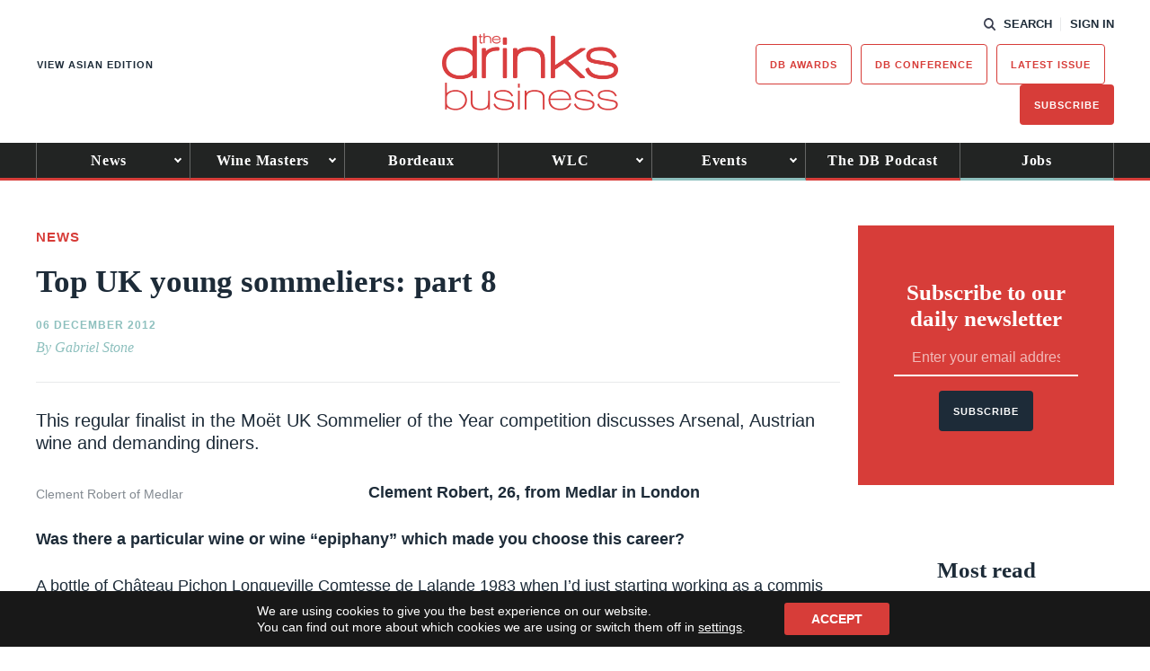

--- FILE ---
content_type: text/html; charset=utf-8
request_url: https://www.google.com/recaptcha/api2/anchor?ar=1&k=6LcNl5UaAAAAAE6465lItaDND0DDdoH5EmxPw6EK&co=aHR0cHM6Ly93d3cudGhlZHJpbmtzYnVzaW5lc3MuY29tOjQ0Mw..&hl=en&v=PoyoqOPhxBO7pBk68S4YbpHZ&size=normal&anchor-ms=20000&execute-ms=30000&cb=7yxbpxkqpuqs
body_size: 49669
content:
<!DOCTYPE HTML><html dir="ltr" lang="en"><head><meta http-equiv="Content-Type" content="text/html; charset=UTF-8">
<meta http-equiv="X-UA-Compatible" content="IE=edge">
<title>reCAPTCHA</title>
<style type="text/css">
/* cyrillic-ext */
@font-face {
  font-family: 'Roboto';
  font-style: normal;
  font-weight: 400;
  font-stretch: 100%;
  src: url(//fonts.gstatic.com/s/roboto/v48/KFO7CnqEu92Fr1ME7kSn66aGLdTylUAMa3GUBHMdazTgWw.woff2) format('woff2');
  unicode-range: U+0460-052F, U+1C80-1C8A, U+20B4, U+2DE0-2DFF, U+A640-A69F, U+FE2E-FE2F;
}
/* cyrillic */
@font-face {
  font-family: 'Roboto';
  font-style: normal;
  font-weight: 400;
  font-stretch: 100%;
  src: url(//fonts.gstatic.com/s/roboto/v48/KFO7CnqEu92Fr1ME7kSn66aGLdTylUAMa3iUBHMdazTgWw.woff2) format('woff2');
  unicode-range: U+0301, U+0400-045F, U+0490-0491, U+04B0-04B1, U+2116;
}
/* greek-ext */
@font-face {
  font-family: 'Roboto';
  font-style: normal;
  font-weight: 400;
  font-stretch: 100%;
  src: url(//fonts.gstatic.com/s/roboto/v48/KFO7CnqEu92Fr1ME7kSn66aGLdTylUAMa3CUBHMdazTgWw.woff2) format('woff2');
  unicode-range: U+1F00-1FFF;
}
/* greek */
@font-face {
  font-family: 'Roboto';
  font-style: normal;
  font-weight: 400;
  font-stretch: 100%;
  src: url(//fonts.gstatic.com/s/roboto/v48/KFO7CnqEu92Fr1ME7kSn66aGLdTylUAMa3-UBHMdazTgWw.woff2) format('woff2');
  unicode-range: U+0370-0377, U+037A-037F, U+0384-038A, U+038C, U+038E-03A1, U+03A3-03FF;
}
/* math */
@font-face {
  font-family: 'Roboto';
  font-style: normal;
  font-weight: 400;
  font-stretch: 100%;
  src: url(//fonts.gstatic.com/s/roboto/v48/KFO7CnqEu92Fr1ME7kSn66aGLdTylUAMawCUBHMdazTgWw.woff2) format('woff2');
  unicode-range: U+0302-0303, U+0305, U+0307-0308, U+0310, U+0312, U+0315, U+031A, U+0326-0327, U+032C, U+032F-0330, U+0332-0333, U+0338, U+033A, U+0346, U+034D, U+0391-03A1, U+03A3-03A9, U+03B1-03C9, U+03D1, U+03D5-03D6, U+03F0-03F1, U+03F4-03F5, U+2016-2017, U+2034-2038, U+203C, U+2040, U+2043, U+2047, U+2050, U+2057, U+205F, U+2070-2071, U+2074-208E, U+2090-209C, U+20D0-20DC, U+20E1, U+20E5-20EF, U+2100-2112, U+2114-2115, U+2117-2121, U+2123-214F, U+2190, U+2192, U+2194-21AE, U+21B0-21E5, U+21F1-21F2, U+21F4-2211, U+2213-2214, U+2216-22FF, U+2308-230B, U+2310, U+2319, U+231C-2321, U+2336-237A, U+237C, U+2395, U+239B-23B7, U+23D0, U+23DC-23E1, U+2474-2475, U+25AF, U+25B3, U+25B7, U+25BD, U+25C1, U+25CA, U+25CC, U+25FB, U+266D-266F, U+27C0-27FF, U+2900-2AFF, U+2B0E-2B11, U+2B30-2B4C, U+2BFE, U+3030, U+FF5B, U+FF5D, U+1D400-1D7FF, U+1EE00-1EEFF;
}
/* symbols */
@font-face {
  font-family: 'Roboto';
  font-style: normal;
  font-weight: 400;
  font-stretch: 100%;
  src: url(//fonts.gstatic.com/s/roboto/v48/KFO7CnqEu92Fr1ME7kSn66aGLdTylUAMaxKUBHMdazTgWw.woff2) format('woff2');
  unicode-range: U+0001-000C, U+000E-001F, U+007F-009F, U+20DD-20E0, U+20E2-20E4, U+2150-218F, U+2190, U+2192, U+2194-2199, U+21AF, U+21E6-21F0, U+21F3, U+2218-2219, U+2299, U+22C4-22C6, U+2300-243F, U+2440-244A, U+2460-24FF, U+25A0-27BF, U+2800-28FF, U+2921-2922, U+2981, U+29BF, U+29EB, U+2B00-2BFF, U+4DC0-4DFF, U+FFF9-FFFB, U+10140-1018E, U+10190-1019C, U+101A0, U+101D0-101FD, U+102E0-102FB, U+10E60-10E7E, U+1D2C0-1D2D3, U+1D2E0-1D37F, U+1F000-1F0FF, U+1F100-1F1AD, U+1F1E6-1F1FF, U+1F30D-1F30F, U+1F315, U+1F31C, U+1F31E, U+1F320-1F32C, U+1F336, U+1F378, U+1F37D, U+1F382, U+1F393-1F39F, U+1F3A7-1F3A8, U+1F3AC-1F3AF, U+1F3C2, U+1F3C4-1F3C6, U+1F3CA-1F3CE, U+1F3D4-1F3E0, U+1F3ED, U+1F3F1-1F3F3, U+1F3F5-1F3F7, U+1F408, U+1F415, U+1F41F, U+1F426, U+1F43F, U+1F441-1F442, U+1F444, U+1F446-1F449, U+1F44C-1F44E, U+1F453, U+1F46A, U+1F47D, U+1F4A3, U+1F4B0, U+1F4B3, U+1F4B9, U+1F4BB, U+1F4BF, U+1F4C8-1F4CB, U+1F4D6, U+1F4DA, U+1F4DF, U+1F4E3-1F4E6, U+1F4EA-1F4ED, U+1F4F7, U+1F4F9-1F4FB, U+1F4FD-1F4FE, U+1F503, U+1F507-1F50B, U+1F50D, U+1F512-1F513, U+1F53E-1F54A, U+1F54F-1F5FA, U+1F610, U+1F650-1F67F, U+1F687, U+1F68D, U+1F691, U+1F694, U+1F698, U+1F6AD, U+1F6B2, U+1F6B9-1F6BA, U+1F6BC, U+1F6C6-1F6CF, U+1F6D3-1F6D7, U+1F6E0-1F6EA, U+1F6F0-1F6F3, U+1F6F7-1F6FC, U+1F700-1F7FF, U+1F800-1F80B, U+1F810-1F847, U+1F850-1F859, U+1F860-1F887, U+1F890-1F8AD, U+1F8B0-1F8BB, U+1F8C0-1F8C1, U+1F900-1F90B, U+1F93B, U+1F946, U+1F984, U+1F996, U+1F9E9, U+1FA00-1FA6F, U+1FA70-1FA7C, U+1FA80-1FA89, U+1FA8F-1FAC6, U+1FACE-1FADC, U+1FADF-1FAE9, U+1FAF0-1FAF8, U+1FB00-1FBFF;
}
/* vietnamese */
@font-face {
  font-family: 'Roboto';
  font-style: normal;
  font-weight: 400;
  font-stretch: 100%;
  src: url(//fonts.gstatic.com/s/roboto/v48/KFO7CnqEu92Fr1ME7kSn66aGLdTylUAMa3OUBHMdazTgWw.woff2) format('woff2');
  unicode-range: U+0102-0103, U+0110-0111, U+0128-0129, U+0168-0169, U+01A0-01A1, U+01AF-01B0, U+0300-0301, U+0303-0304, U+0308-0309, U+0323, U+0329, U+1EA0-1EF9, U+20AB;
}
/* latin-ext */
@font-face {
  font-family: 'Roboto';
  font-style: normal;
  font-weight: 400;
  font-stretch: 100%;
  src: url(//fonts.gstatic.com/s/roboto/v48/KFO7CnqEu92Fr1ME7kSn66aGLdTylUAMa3KUBHMdazTgWw.woff2) format('woff2');
  unicode-range: U+0100-02BA, U+02BD-02C5, U+02C7-02CC, U+02CE-02D7, U+02DD-02FF, U+0304, U+0308, U+0329, U+1D00-1DBF, U+1E00-1E9F, U+1EF2-1EFF, U+2020, U+20A0-20AB, U+20AD-20C0, U+2113, U+2C60-2C7F, U+A720-A7FF;
}
/* latin */
@font-face {
  font-family: 'Roboto';
  font-style: normal;
  font-weight: 400;
  font-stretch: 100%;
  src: url(//fonts.gstatic.com/s/roboto/v48/KFO7CnqEu92Fr1ME7kSn66aGLdTylUAMa3yUBHMdazQ.woff2) format('woff2');
  unicode-range: U+0000-00FF, U+0131, U+0152-0153, U+02BB-02BC, U+02C6, U+02DA, U+02DC, U+0304, U+0308, U+0329, U+2000-206F, U+20AC, U+2122, U+2191, U+2193, U+2212, U+2215, U+FEFF, U+FFFD;
}
/* cyrillic-ext */
@font-face {
  font-family: 'Roboto';
  font-style: normal;
  font-weight: 500;
  font-stretch: 100%;
  src: url(//fonts.gstatic.com/s/roboto/v48/KFO7CnqEu92Fr1ME7kSn66aGLdTylUAMa3GUBHMdazTgWw.woff2) format('woff2');
  unicode-range: U+0460-052F, U+1C80-1C8A, U+20B4, U+2DE0-2DFF, U+A640-A69F, U+FE2E-FE2F;
}
/* cyrillic */
@font-face {
  font-family: 'Roboto';
  font-style: normal;
  font-weight: 500;
  font-stretch: 100%;
  src: url(//fonts.gstatic.com/s/roboto/v48/KFO7CnqEu92Fr1ME7kSn66aGLdTylUAMa3iUBHMdazTgWw.woff2) format('woff2');
  unicode-range: U+0301, U+0400-045F, U+0490-0491, U+04B0-04B1, U+2116;
}
/* greek-ext */
@font-face {
  font-family: 'Roboto';
  font-style: normal;
  font-weight: 500;
  font-stretch: 100%;
  src: url(//fonts.gstatic.com/s/roboto/v48/KFO7CnqEu92Fr1ME7kSn66aGLdTylUAMa3CUBHMdazTgWw.woff2) format('woff2');
  unicode-range: U+1F00-1FFF;
}
/* greek */
@font-face {
  font-family: 'Roboto';
  font-style: normal;
  font-weight: 500;
  font-stretch: 100%;
  src: url(//fonts.gstatic.com/s/roboto/v48/KFO7CnqEu92Fr1ME7kSn66aGLdTylUAMa3-UBHMdazTgWw.woff2) format('woff2');
  unicode-range: U+0370-0377, U+037A-037F, U+0384-038A, U+038C, U+038E-03A1, U+03A3-03FF;
}
/* math */
@font-face {
  font-family: 'Roboto';
  font-style: normal;
  font-weight: 500;
  font-stretch: 100%;
  src: url(//fonts.gstatic.com/s/roboto/v48/KFO7CnqEu92Fr1ME7kSn66aGLdTylUAMawCUBHMdazTgWw.woff2) format('woff2');
  unicode-range: U+0302-0303, U+0305, U+0307-0308, U+0310, U+0312, U+0315, U+031A, U+0326-0327, U+032C, U+032F-0330, U+0332-0333, U+0338, U+033A, U+0346, U+034D, U+0391-03A1, U+03A3-03A9, U+03B1-03C9, U+03D1, U+03D5-03D6, U+03F0-03F1, U+03F4-03F5, U+2016-2017, U+2034-2038, U+203C, U+2040, U+2043, U+2047, U+2050, U+2057, U+205F, U+2070-2071, U+2074-208E, U+2090-209C, U+20D0-20DC, U+20E1, U+20E5-20EF, U+2100-2112, U+2114-2115, U+2117-2121, U+2123-214F, U+2190, U+2192, U+2194-21AE, U+21B0-21E5, U+21F1-21F2, U+21F4-2211, U+2213-2214, U+2216-22FF, U+2308-230B, U+2310, U+2319, U+231C-2321, U+2336-237A, U+237C, U+2395, U+239B-23B7, U+23D0, U+23DC-23E1, U+2474-2475, U+25AF, U+25B3, U+25B7, U+25BD, U+25C1, U+25CA, U+25CC, U+25FB, U+266D-266F, U+27C0-27FF, U+2900-2AFF, U+2B0E-2B11, U+2B30-2B4C, U+2BFE, U+3030, U+FF5B, U+FF5D, U+1D400-1D7FF, U+1EE00-1EEFF;
}
/* symbols */
@font-face {
  font-family: 'Roboto';
  font-style: normal;
  font-weight: 500;
  font-stretch: 100%;
  src: url(//fonts.gstatic.com/s/roboto/v48/KFO7CnqEu92Fr1ME7kSn66aGLdTylUAMaxKUBHMdazTgWw.woff2) format('woff2');
  unicode-range: U+0001-000C, U+000E-001F, U+007F-009F, U+20DD-20E0, U+20E2-20E4, U+2150-218F, U+2190, U+2192, U+2194-2199, U+21AF, U+21E6-21F0, U+21F3, U+2218-2219, U+2299, U+22C4-22C6, U+2300-243F, U+2440-244A, U+2460-24FF, U+25A0-27BF, U+2800-28FF, U+2921-2922, U+2981, U+29BF, U+29EB, U+2B00-2BFF, U+4DC0-4DFF, U+FFF9-FFFB, U+10140-1018E, U+10190-1019C, U+101A0, U+101D0-101FD, U+102E0-102FB, U+10E60-10E7E, U+1D2C0-1D2D3, U+1D2E0-1D37F, U+1F000-1F0FF, U+1F100-1F1AD, U+1F1E6-1F1FF, U+1F30D-1F30F, U+1F315, U+1F31C, U+1F31E, U+1F320-1F32C, U+1F336, U+1F378, U+1F37D, U+1F382, U+1F393-1F39F, U+1F3A7-1F3A8, U+1F3AC-1F3AF, U+1F3C2, U+1F3C4-1F3C6, U+1F3CA-1F3CE, U+1F3D4-1F3E0, U+1F3ED, U+1F3F1-1F3F3, U+1F3F5-1F3F7, U+1F408, U+1F415, U+1F41F, U+1F426, U+1F43F, U+1F441-1F442, U+1F444, U+1F446-1F449, U+1F44C-1F44E, U+1F453, U+1F46A, U+1F47D, U+1F4A3, U+1F4B0, U+1F4B3, U+1F4B9, U+1F4BB, U+1F4BF, U+1F4C8-1F4CB, U+1F4D6, U+1F4DA, U+1F4DF, U+1F4E3-1F4E6, U+1F4EA-1F4ED, U+1F4F7, U+1F4F9-1F4FB, U+1F4FD-1F4FE, U+1F503, U+1F507-1F50B, U+1F50D, U+1F512-1F513, U+1F53E-1F54A, U+1F54F-1F5FA, U+1F610, U+1F650-1F67F, U+1F687, U+1F68D, U+1F691, U+1F694, U+1F698, U+1F6AD, U+1F6B2, U+1F6B9-1F6BA, U+1F6BC, U+1F6C6-1F6CF, U+1F6D3-1F6D7, U+1F6E0-1F6EA, U+1F6F0-1F6F3, U+1F6F7-1F6FC, U+1F700-1F7FF, U+1F800-1F80B, U+1F810-1F847, U+1F850-1F859, U+1F860-1F887, U+1F890-1F8AD, U+1F8B0-1F8BB, U+1F8C0-1F8C1, U+1F900-1F90B, U+1F93B, U+1F946, U+1F984, U+1F996, U+1F9E9, U+1FA00-1FA6F, U+1FA70-1FA7C, U+1FA80-1FA89, U+1FA8F-1FAC6, U+1FACE-1FADC, U+1FADF-1FAE9, U+1FAF0-1FAF8, U+1FB00-1FBFF;
}
/* vietnamese */
@font-face {
  font-family: 'Roboto';
  font-style: normal;
  font-weight: 500;
  font-stretch: 100%;
  src: url(//fonts.gstatic.com/s/roboto/v48/KFO7CnqEu92Fr1ME7kSn66aGLdTylUAMa3OUBHMdazTgWw.woff2) format('woff2');
  unicode-range: U+0102-0103, U+0110-0111, U+0128-0129, U+0168-0169, U+01A0-01A1, U+01AF-01B0, U+0300-0301, U+0303-0304, U+0308-0309, U+0323, U+0329, U+1EA0-1EF9, U+20AB;
}
/* latin-ext */
@font-face {
  font-family: 'Roboto';
  font-style: normal;
  font-weight: 500;
  font-stretch: 100%;
  src: url(//fonts.gstatic.com/s/roboto/v48/KFO7CnqEu92Fr1ME7kSn66aGLdTylUAMa3KUBHMdazTgWw.woff2) format('woff2');
  unicode-range: U+0100-02BA, U+02BD-02C5, U+02C7-02CC, U+02CE-02D7, U+02DD-02FF, U+0304, U+0308, U+0329, U+1D00-1DBF, U+1E00-1E9F, U+1EF2-1EFF, U+2020, U+20A0-20AB, U+20AD-20C0, U+2113, U+2C60-2C7F, U+A720-A7FF;
}
/* latin */
@font-face {
  font-family: 'Roboto';
  font-style: normal;
  font-weight: 500;
  font-stretch: 100%;
  src: url(//fonts.gstatic.com/s/roboto/v48/KFO7CnqEu92Fr1ME7kSn66aGLdTylUAMa3yUBHMdazQ.woff2) format('woff2');
  unicode-range: U+0000-00FF, U+0131, U+0152-0153, U+02BB-02BC, U+02C6, U+02DA, U+02DC, U+0304, U+0308, U+0329, U+2000-206F, U+20AC, U+2122, U+2191, U+2193, U+2212, U+2215, U+FEFF, U+FFFD;
}
/* cyrillic-ext */
@font-face {
  font-family: 'Roboto';
  font-style: normal;
  font-weight: 900;
  font-stretch: 100%;
  src: url(//fonts.gstatic.com/s/roboto/v48/KFO7CnqEu92Fr1ME7kSn66aGLdTylUAMa3GUBHMdazTgWw.woff2) format('woff2');
  unicode-range: U+0460-052F, U+1C80-1C8A, U+20B4, U+2DE0-2DFF, U+A640-A69F, U+FE2E-FE2F;
}
/* cyrillic */
@font-face {
  font-family: 'Roboto';
  font-style: normal;
  font-weight: 900;
  font-stretch: 100%;
  src: url(//fonts.gstatic.com/s/roboto/v48/KFO7CnqEu92Fr1ME7kSn66aGLdTylUAMa3iUBHMdazTgWw.woff2) format('woff2');
  unicode-range: U+0301, U+0400-045F, U+0490-0491, U+04B0-04B1, U+2116;
}
/* greek-ext */
@font-face {
  font-family: 'Roboto';
  font-style: normal;
  font-weight: 900;
  font-stretch: 100%;
  src: url(//fonts.gstatic.com/s/roboto/v48/KFO7CnqEu92Fr1ME7kSn66aGLdTylUAMa3CUBHMdazTgWw.woff2) format('woff2');
  unicode-range: U+1F00-1FFF;
}
/* greek */
@font-face {
  font-family: 'Roboto';
  font-style: normal;
  font-weight: 900;
  font-stretch: 100%;
  src: url(//fonts.gstatic.com/s/roboto/v48/KFO7CnqEu92Fr1ME7kSn66aGLdTylUAMa3-UBHMdazTgWw.woff2) format('woff2');
  unicode-range: U+0370-0377, U+037A-037F, U+0384-038A, U+038C, U+038E-03A1, U+03A3-03FF;
}
/* math */
@font-face {
  font-family: 'Roboto';
  font-style: normal;
  font-weight: 900;
  font-stretch: 100%;
  src: url(//fonts.gstatic.com/s/roboto/v48/KFO7CnqEu92Fr1ME7kSn66aGLdTylUAMawCUBHMdazTgWw.woff2) format('woff2');
  unicode-range: U+0302-0303, U+0305, U+0307-0308, U+0310, U+0312, U+0315, U+031A, U+0326-0327, U+032C, U+032F-0330, U+0332-0333, U+0338, U+033A, U+0346, U+034D, U+0391-03A1, U+03A3-03A9, U+03B1-03C9, U+03D1, U+03D5-03D6, U+03F0-03F1, U+03F4-03F5, U+2016-2017, U+2034-2038, U+203C, U+2040, U+2043, U+2047, U+2050, U+2057, U+205F, U+2070-2071, U+2074-208E, U+2090-209C, U+20D0-20DC, U+20E1, U+20E5-20EF, U+2100-2112, U+2114-2115, U+2117-2121, U+2123-214F, U+2190, U+2192, U+2194-21AE, U+21B0-21E5, U+21F1-21F2, U+21F4-2211, U+2213-2214, U+2216-22FF, U+2308-230B, U+2310, U+2319, U+231C-2321, U+2336-237A, U+237C, U+2395, U+239B-23B7, U+23D0, U+23DC-23E1, U+2474-2475, U+25AF, U+25B3, U+25B7, U+25BD, U+25C1, U+25CA, U+25CC, U+25FB, U+266D-266F, U+27C0-27FF, U+2900-2AFF, U+2B0E-2B11, U+2B30-2B4C, U+2BFE, U+3030, U+FF5B, U+FF5D, U+1D400-1D7FF, U+1EE00-1EEFF;
}
/* symbols */
@font-face {
  font-family: 'Roboto';
  font-style: normal;
  font-weight: 900;
  font-stretch: 100%;
  src: url(//fonts.gstatic.com/s/roboto/v48/KFO7CnqEu92Fr1ME7kSn66aGLdTylUAMaxKUBHMdazTgWw.woff2) format('woff2');
  unicode-range: U+0001-000C, U+000E-001F, U+007F-009F, U+20DD-20E0, U+20E2-20E4, U+2150-218F, U+2190, U+2192, U+2194-2199, U+21AF, U+21E6-21F0, U+21F3, U+2218-2219, U+2299, U+22C4-22C6, U+2300-243F, U+2440-244A, U+2460-24FF, U+25A0-27BF, U+2800-28FF, U+2921-2922, U+2981, U+29BF, U+29EB, U+2B00-2BFF, U+4DC0-4DFF, U+FFF9-FFFB, U+10140-1018E, U+10190-1019C, U+101A0, U+101D0-101FD, U+102E0-102FB, U+10E60-10E7E, U+1D2C0-1D2D3, U+1D2E0-1D37F, U+1F000-1F0FF, U+1F100-1F1AD, U+1F1E6-1F1FF, U+1F30D-1F30F, U+1F315, U+1F31C, U+1F31E, U+1F320-1F32C, U+1F336, U+1F378, U+1F37D, U+1F382, U+1F393-1F39F, U+1F3A7-1F3A8, U+1F3AC-1F3AF, U+1F3C2, U+1F3C4-1F3C6, U+1F3CA-1F3CE, U+1F3D4-1F3E0, U+1F3ED, U+1F3F1-1F3F3, U+1F3F5-1F3F7, U+1F408, U+1F415, U+1F41F, U+1F426, U+1F43F, U+1F441-1F442, U+1F444, U+1F446-1F449, U+1F44C-1F44E, U+1F453, U+1F46A, U+1F47D, U+1F4A3, U+1F4B0, U+1F4B3, U+1F4B9, U+1F4BB, U+1F4BF, U+1F4C8-1F4CB, U+1F4D6, U+1F4DA, U+1F4DF, U+1F4E3-1F4E6, U+1F4EA-1F4ED, U+1F4F7, U+1F4F9-1F4FB, U+1F4FD-1F4FE, U+1F503, U+1F507-1F50B, U+1F50D, U+1F512-1F513, U+1F53E-1F54A, U+1F54F-1F5FA, U+1F610, U+1F650-1F67F, U+1F687, U+1F68D, U+1F691, U+1F694, U+1F698, U+1F6AD, U+1F6B2, U+1F6B9-1F6BA, U+1F6BC, U+1F6C6-1F6CF, U+1F6D3-1F6D7, U+1F6E0-1F6EA, U+1F6F0-1F6F3, U+1F6F7-1F6FC, U+1F700-1F7FF, U+1F800-1F80B, U+1F810-1F847, U+1F850-1F859, U+1F860-1F887, U+1F890-1F8AD, U+1F8B0-1F8BB, U+1F8C0-1F8C1, U+1F900-1F90B, U+1F93B, U+1F946, U+1F984, U+1F996, U+1F9E9, U+1FA00-1FA6F, U+1FA70-1FA7C, U+1FA80-1FA89, U+1FA8F-1FAC6, U+1FACE-1FADC, U+1FADF-1FAE9, U+1FAF0-1FAF8, U+1FB00-1FBFF;
}
/* vietnamese */
@font-face {
  font-family: 'Roboto';
  font-style: normal;
  font-weight: 900;
  font-stretch: 100%;
  src: url(//fonts.gstatic.com/s/roboto/v48/KFO7CnqEu92Fr1ME7kSn66aGLdTylUAMa3OUBHMdazTgWw.woff2) format('woff2');
  unicode-range: U+0102-0103, U+0110-0111, U+0128-0129, U+0168-0169, U+01A0-01A1, U+01AF-01B0, U+0300-0301, U+0303-0304, U+0308-0309, U+0323, U+0329, U+1EA0-1EF9, U+20AB;
}
/* latin-ext */
@font-face {
  font-family: 'Roboto';
  font-style: normal;
  font-weight: 900;
  font-stretch: 100%;
  src: url(//fonts.gstatic.com/s/roboto/v48/KFO7CnqEu92Fr1ME7kSn66aGLdTylUAMa3KUBHMdazTgWw.woff2) format('woff2');
  unicode-range: U+0100-02BA, U+02BD-02C5, U+02C7-02CC, U+02CE-02D7, U+02DD-02FF, U+0304, U+0308, U+0329, U+1D00-1DBF, U+1E00-1E9F, U+1EF2-1EFF, U+2020, U+20A0-20AB, U+20AD-20C0, U+2113, U+2C60-2C7F, U+A720-A7FF;
}
/* latin */
@font-face {
  font-family: 'Roboto';
  font-style: normal;
  font-weight: 900;
  font-stretch: 100%;
  src: url(//fonts.gstatic.com/s/roboto/v48/KFO7CnqEu92Fr1ME7kSn66aGLdTylUAMa3yUBHMdazQ.woff2) format('woff2');
  unicode-range: U+0000-00FF, U+0131, U+0152-0153, U+02BB-02BC, U+02C6, U+02DA, U+02DC, U+0304, U+0308, U+0329, U+2000-206F, U+20AC, U+2122, U+2191, U+2193, U+2212, U+2215, U+FEFF, U+FFFD;
}

</style>
<link rel="stylesheet" type="text/css" href="https://www.gstatic.com/recaptcha/releases/PoyoqOPhxBO7pBk68S4YbpHZ/styles__ltr.css">
<script nonce="BHUlHpmvy7UyJ9QSd9lDYA" type="text/javascript">window['__recaptcha_api'] = 'https://www.google.com/recaptcha/api2/';</script>
<script type="text/javascript" src="https://www.gstatic.com/recaptcha/releases/PoyoqOPhxBO7pBk68S4YbpHZ/recaptcha__en.js" nonce="BHUlHpmvy7UyJ9QSd9lDYA">
      
    </script></head>
<body><div id="rc-anchor-alert" class="rc-anchor-alert"></div>
<input type="hidden" id="recaptcha-token" value="[base64]">
<script type="text/javascript" nonce="BHUlHpmvy7UyJ9QSd9lDYA">
      recaptcha.anchor.Main.init("[\x22ainput\x22,[\x22bgdata\x22,\x22\x22,\[base64]/[base64]/[base64]/bmV3IHJbeF0oY1swXSk6RT09Mj9uZXcgclt4XShjWzBdLGNbMV0pOkU9PTM/bmV3IHJbeF0oY1swXSxjWzFdLGNbMl0pOkU9PTQ/[base64]/[base64]/[base64]/[base64]/[base64]/[base64]/[base64]/[base64]\x22,\[base64]\\u003d\\u003d\x22,\x22w7svw4BVDcOuGirDuUHDhMOmw7wTw50Vw4Y4w4ofSSxFA8KEMsKbwpU+IF7DpyfDs8OVQ3UPEsK+PExmw4sPw6vDicOqw7LCg8K0BMKCZMOKX0zDrcK2J8Kfw7LCncOSCsOfwqXCl2TDqW/DrQvDkCo5HMKYB8O1Wi3DgcKLE0wbw4zCmwTCjmkrwr/[base64]/DjcKsQ18+RQTCpMOYdcKAw4/Dtk3DhUPDpcOfwrPCnT9YDsKzwqfCggLCmnfCqsK/wrLDmsOKTWNrMFLDiEUbfD9EI8OBworCq3hweVZzbSHCvcKcRsOTfMOWD8KMP8Ojwo9AKgXDg8O0HVTDnMKVw5gCBMOFw5d4wpHCpndKwo/DgFU4LcOUbsOdWsOKWlfCvEXDpyt8woXDuR/CqWUyFWfDgcK2OcO5cS/DrEJ6KcKVwq5sMgnCuQZLw5pBw4rCncO5wpx5XWzCpx/[base64]/[base64]/Cn8KQw7rCk8OZfsOTw5g8wrXCrMKcFlIrczwOB8KrwqvCmWXDomDCsTUCwoM8wqbCgsO2FcKbNh/DrFseS8O5woTCpn0vb18YwqbCqj54w59kYUjDsDfCq0QveMKsw57Dh8Kaw4oUHHbDlsO1wo7CqsOxAsOqYsOKSsK8w7bCk1HDrGbDh8OHOsK4KQ3CqyFDFcOVw7EuBsOWwrYaJcKdw7JNwpAKGsObwpXDv8K+SSI3w5TDoMKZLQ/[base64]/[base64]/wqnDt8OrODvCtMKfcBjCqMOHwpJqwpPDvsKzwrh+ZMOQwq9lwp8Rwq7DsFI2w6pFYMOhwqoaFMO5w5LCl8OYw4YHwq7DvsOZfsKxw6Fuwo/CkAEpOcOTw6Ymw4PCg1/CtUvDgBsrwploQXjCsHTDgzs8wpfDqMO0QjlXw4tCBWfCl8ODw5XCsSfDigHCui3CjMOjwolfw545w5nCllrCjMKgQcKHw74+aFdOw4kowpJ7eW9/b8Kow4Vawo/DhCEVwo/CjVjCt2rCvXFvwoPCjMKqw5fCgykEwqZJw55WRcOtwo3Cg8O4wprCl8KfXmguwobClsKdWBzDisOqw68Mw6fDqMKCw7xTSUrDisKhbQvCusKgwrdmejh1wqBqPsOewoPCssOaHwc0wpQzJcOcwpNCLx5sw4BmUXXDpMKEXy/Dm3wPVsOUwrTCoMKjw4PDvcKlwr1zw5HDrcKlwpJWwo/DnsOswprCsMOSWRgxw43CjsO/wpXDoiwNMT5uw5HDmMO5FGzDiF7DsMOpFEXCiMO1WcKywoLDksO6w4fCs8K3wo1Ew40+wolyw6nDkGjCvUjDgV/[base64]/Cl8Kdwr1ow5ssIkLCjMOhwqN8UcKlwqx5R8OlYMOGCcOCLgN3w5dGwr9Hw5DDh33DkjTCvcOdwozCgsK+LcKBw5bCswjDm8Okc8OBXmEsFQQ4AcKcwo/CqF8cw7PCrFLCti3DmSIswqDDicKcwrReKnh+w4XDi0XCj8KFGE9tw6NAOsOCw4o2woQiw4DDqnDCk1VAw5Uuw6ROw6DDqcOzwofDhMKuw6oDN8Ksw6LCuQfDhsOTdVfCvDbCm8OeBhzCscO/fV/CrMOUwog7ICUCw6vDiksxdcOLcsOew4PCnWXCksKed8O0wpPDkitRHTHCtS7DisKmw6p8wojCiMOawrzDihzDtsKdw5vDszomwqTCtw/DisOUXgkLWkXDgcOLJQLCtMKIw6Q3w6/[base64]/CkzF0w7fDm1jDoTDDuMKNRDUbw7DCp13DvxXDgsOww7/Cl8KWw612wqRcGWHDkE1gw6TCiMK3CsK2woPCtcKLwpsuLcOoH8K+wqhqw4kLDAUPYCjDiMOaw73Dux3Ck0rCq0TDmnQjA300elzCu8KPcVMEw4rCoMKgwphfDsOBwpd9SgHCiUEsw7fCnsOiw7/[base64]/CjG5QwobCgFUbGMKGw7lEw4rCqcK1w64ZwqAILcKkcnDDpFcKN8OfGmAvwqDCh8K8e8OKaCEnw7N4O8KJOsKVw4JTw5LCkMOAXTUWw4USwofChFPCu8OEKsK6AAfDkcKmwrduw6JBw7bDjkzDk0J+w7MxEwrDihIlB8OdwpTDu1EUw73CnMO/b0Mww4nCq8O8w6PDmMObTQB4wqkWwprChTElaSvCgkDCmMKRwrLDryt/PsOeHsKIwpzCkCnCnmzDusKqPFdYw7VqGzDDtsKLWcK+w6nCqVzDpcKWw4ImHFR8w7rDnsOIwpEVwobDjGXDmnTDgUcQwrXCssKiw7XCkMKFw5/Cpy0/w54/f8KeD2vCvjDDlUkLwoY5JXg8FcKywpRRPVUYPSDCrxvCssKlN8KGSXvCoiIrw55Fw63CrlxDw4ULRhnCnsK6wq51w7XCuMOASHImwqLDscKvw5tYDsOYw7pNw5/DvcOawqkmw5xPwobCh8OQazDDggHDq8O+Sm9rwrVYBUHDtMKTDcKpw5Z6w5daw77DkcKEw6UUwonCvsOOw4fCvk1QYSDCr8K5wpHDomlKw7h3w6TCjkklw6jCp3bDocOkw6Vfw6nCqcO3wpNUI8O0HcOhw5PDoMKZwrY2ZiUVwotAwrrCjX/DlTkKWTE3N3PCqcKSccK6wo9TJMOleMKQRRNgW8Oycx07wrQ/w50CTcOvXsOlwqbCoH3DowwFRcKzwrLDjjg0esK8PMOLdGU8w67DmsOHDWnDksKvw7UQBBzDrsK0w4VrUsKfTAvDjXBLwo1+wrfDjsOcUcObw7DCuMK5wp3CoXxsw6DDjcKqCxTCn8OIw7FQAsKxOzcWDcKSfsOLwp/DrEwDZcOqZsOnwp7CgxPCocOBIcKTIw3DisKnIMKAw64cXCcAMsK2EcOiw5DCj8KDwrNRdsKLM8Oqw4NQw4bDqcKQGgjDoQM7wpRNLnRtw4bDsibCs8OtQ0ZOwq0uDVrDp8OTwr7DgcOXwpnCmsK/wojDiyw1wrjCii7CjMKkw5QweSPDpsOawpPCncKtwpF/[base64]/DjMOcw6wAwp7CisKfw5PDg8OfZcOOBEPDnmEtwqPCu8KQwoxiwrvDpMK7w4Q9ABjDmsOxw7slwoJSwqbDrwVlw406wrbDhB54wphDbFTCmMKJw40vMnFRwojCisO6MwF8GsK/w7g/[base64]/DlcKhw7EkaDbDmHxqVl07w4o4w6sawrTDrGrCpmNfGFPDmsO5WwrCqQPDhcOtNTXCr8OHw4jCgsKmPU9zIn5CesKsw5EWPhLDm0xLw5HCm19ewpFywpHDgMO+fMOcw7HDm8O2IG/DlMK6HsKuwrc5wrHDm8KESG/[base64]/CicKBwpVqQcK2VsKNTsKCJRHCoMKkLydnwojDqGtiwr4WHCkdDhYLw7jCq8ObwrnDuMKtw7BVw5s2RgcpwqBMaArCmcOqw5PDnMKow5XDmSvDl3EIw7HCs8OWB8OiQSTCoUnCl0fCjcOkXVseYlPCrGPCtsK1wpRjZyZWw4TCngoCSgTCtDvDn1M6SxrDmcK/TcOoFRsWwql7N8KCw7sudVAbb8OSw7/[base64]/[base64]/DqsOVwqvDmCV6E8KdRcOZAhXDo0fCnsOswrvDr8KRw6/[base64]/DrsKDw6nCizHCjMKxMQLCr381Jk9ZwrnDkMObPsKOBcKvM0LDpMKnw7k0a8KiDk5zWMKWTsOjQBzCp1/[base64]/wqEQZcOERMOFw7I8w6J3wqxPwqZIV3TDhhDCtjDDpHRcw4HDjsK3QcOAw7vDtsK5wofDncKSwq/DgMKww4fDkcOISWFJKEtfwqbCnDY/csKJHMOxccKtwr0ewo7Dmw5Fwqc3woV2wrBgYGYtw40fUGw6J8KVPMOjDEAFw5rDh8Ovw5vDgxYBUsONcTTCtcOCTcKaXkjClsOYwoFNNcODVcKow5koaMObUMK9w7Bsw4JFwq/DiMOhwp/Cli7DsMKnw4ppJ8K2OMKFdMKSQ2/DtsObUy5BcxMMw7JkwrTChsOdwoUdwp7CkhYsw5fCj8O1wqDDssOxwqXCs8KFOcKkNMK4Wm8iSsOQNMKZUcKfw7oowrd+TTp0c8Kxw74IWMO2w47DvsKLw7steBvCt8OKKMODwoLDvmvDtGoMwp0UwptywpIRKsOBX8Kew64jBE/DmXnCg1rCn8O7WRdKTi8xw57Dg2JUJ8Klwo56w6REwqLCi23CtcOpHMKFQ8KrCMOfwo8DwqsGdDoLPEJzwq4Yw6RCw74HawPDpcKeaMOrw7RbwojDk8KVw7HCsiZkwrPCnsKbCMKHwozCr8KTL2nCsRrCpsO9wp3DlsKFPsOMQCvDqMO+w5/CgV/CgsOLFE3Cm8ORLW8Aw4MKw6XDsmjCrUjDk8KDw5UYN0fDslfDqMO5bcOGScOJYsOYfgDDgGFgwr5uZ8OkMEBicCAdwpDCgMK6F3HDjcOOw7/DlcOscQM1Hx7DpMO0YMO5fjsIImNcwoXCqAt0w6bDisOsGAQYw77CtMKxwoh9w4kJw6XCrWhQw64vODdSw6zDncKLwqnCp2XDhz9YcMKdCMKxwozCrMODwrs0E1kgYyc1csONRcKiL8OPBnjCpcKJe8KaC8KewpTDsw/ChAwbZFsYw77DkcOHCSjCtsK+am7CuMK4ayHDvAbDuVPDkhrCoMKCw6QiwqDCsVFhVk/[base64]/w4DCtMO4fGvDqSUVwqbDlldCw5k5UsO4dsOgNEMnwqVucMOKwo3CrsKtG8KgJsKDwoFfbwPCtsKUPsKZfMK7JnoKwqpew6gFbcO8wpvCksOBw7lmAMOHNmkNw7hIw5PCqCzCr8Ktw4Aow6DDssKDccKUOcK4VwFowoxdACjDtcK/X2pxwqTDpcKNYMODfxTCvTDDviRNfMKAdsOLd8OuB8O5VMOtFcKKw7TDkSDDtA/ChcK/Y2zDvl/CgcKOIsKVwqPDvMKDwrE6w7PCpVMDHHDClsKaw5nDmGnCjMKywpcXIcOuEsOPEsKHw7g2w77DiW/Dhl3CsGzDsCnDrj3Dg8OTwoJbw4HClcOMwppIw6pHwqMRwqkFw6bCksKacgjDgz/CnSDDncODe8OiHcKIC8ObccOHAcKHazt8W1HCncKgH8OHwrYBLy8CKMOHwp1oBMODAMOcF8KbwpXDu8O0wo5zVMOKEXrCiD3DvhHCp2HCuEJ+woMJTVQND8K/wobDtSTDgDA2wpTCs1vDtsKxbMKzwqIqwofDhcOOw6kYwrjCp8Ohw6IBw6VAwrDDusOmw4TCtQDDkTjChcOYS2fCmcKHOsKzwqnCtFLClsKNw5NpasKEw40qDMOhX8KjwpIYAcKlw4HDtsOMcRjCsSjDv1R2woENTllCIxjDu1/Cv8OuGQMLw48Owr1yw6jDr8O+w6hZW8OZw7AtwrISwo3Cuh3Dg1vCvMK6w5XDjFHCjMOuworCpwvCssOtUMKeEyrChBLCrXPDtcOoJn0YwozDu8OkwrUfTj1Rw5DCr3jDhcOZVjrCo8KFw5/CuMKcwpDCh8KkwrRKwojCokDCqCTCo0fDlsKvOBLDlcKgBMO1bsKkFlZOw6rCkE3DvDwOw5/ChMOdwqJUP8KAHzZ9KMKiw5UswpfCvMOTWMKrVQtdwoPDhHvCtHYSNh/DsMO5woptw7xIwqnCpFXCsMOifcOmw70jKsOXCcK3w7LDlTc7NMOxZm7Chw3DgB86TMOsw4PDrkN1bcK4woN/McOCbj3CksKjOsKGYMOkTCbCgsK9N8O+AncoeDfDvsK4DsOFwotRDzVNwpAzBcK/wr7Di8KzBcKMwqlTNlLDrUrCgVpTMsK/PMOSw4XDjXvDqcKPF8OvB2XCpcOGBkJLbT/CnB/CmsOFw4PDkgLDkWpaw5RTXxY8DFtbfMK7wrLDmDDCgiLCqcObw6UzwrhdwrssRsK/[base64]/CscOFwqHDihd9a1VkQcKGwofDoDRywqAedcOKwrZzZMKNw5LDvnpuwqEEwrBfwpMhwp3ChHnClcK2KlTCok3Dl8ORFEjCgMKLfTvCisKoelwqw6nCsSvDv8KJC8OAb0/Dp8K6w6nDtsOGw5/DunBGVl5DUMKMK1ZXw6RwcsObwptAJ3A7w7jChQIFARsqw6nDqsOHRcO3w7NwwoArw71lw6HDuXxFegQRdWhWGGbDusOrVS9RBlLDnzPDkAfDkMKIYF1AZ34xQcOEwpjDgnwOIzgdw5/Do8K+PMO1w40FbMO/DW4SOUrCg8KECxLCiwA6a8O5w4XDgMKfAMOZWsO9IwfCscODw53Do2LDg2xyF8KlwrnDssKMw7Vfw75dw5DCqkrCixRrN8KRwp/CqcKsczZvZ8Otw619w7PCp3fCj8K5E18ww79hwpVubMOZRx0ceMOEcsOhw6fCqCtpwr1/[base64]/Dj8KBKMK9w57DnzLDgsOQwp7Cq8Kjwp/DjcOewoXDuFfDkMO6w5BgfRx+wrvCucOow5zDvCMDEWvCjUNEZcKfIMO3w5bDjMKPwqZbwrp8V8OUaiXDiiXDqXvDmMKmEsOTw5U7HcOcRMOfwp7CsMOdGcOUZsKzw7bCpxsLD8KraxPCtl/[base64]/[base64]/[base64]/CusOOwoXDp8KtV8K2wr15wpQ9w5XChcOaOh5nTXVewqgqwqYAwonChcK/w5LDpyzDi0LDicOKIi/ClMKERcOkd8KwXcKnQgvDm8OFwoAdwrHCgElLXTnCl8Kiw74oT8K/[base64]/w5DDuUzClcOwAhrDm8O/YcKHwqfCu2fDjMKfM8KsI33Dp1x2woHDiMOUQ8O+wqzCmcO3w7nDkU4Qw4jChGIewpl2w7RDw47CksKoH2TDh35ebRNTXgVHEcONwp82W8Onw6w9wrTCocOeQcKJwpBWNHoiwr1mZjVNw51oBcOHAB8TwrzDncKtwqwEVsO3bcKgw5nCmMKFwp9+wrXDu8K/AsK9wr7DqGfCggkID8OEEjfCllPCrm0saEvCvMKPwosXwppUS8KFFSzCn8Kxw7zDn8OicHfDqMORwqNhwpB3SnhWBcOHUxx/[base64]/DqUHDpMK/w6t6e0vDq8KtwpnDocOSwpHCg8KOw5xFX8OAOTYnwr/CrcOAf1XCrnNjR8KCB03CocKawpdlDsKHwqhmw4PDv8O4Fwo4w4XCvsKiHx0cw7zDsSnDlGbDlMObOcOJPCYTw5nDhy/DriPDmBdgw65KKcOZwrXDkk9BwrB8wrUpWcOVwpEcGmDDjjDDlcKAwrxzAMKqw7low4Vmwqljw5RIwpUww57CtcK5ElnCs1Yhw7E6wpXDvVrDtFZAwqBmwqBgwqw3wqbDjXo7c8OoBsOBwrzCuMK3w6N7wpzCpsK2wrfDoiQyw6AywrzDnRrCp1nDtHTCkC7Ck8OAw7/[base64]/[base64]/EQ7DnMO8PMK0wqXDvwjDgMO0OMOWAjh7WMOYSsOnaAIae8O/aMK9wqTCgMK/wqvDoitGw7xRw5zDssOdAMK3ecKYH8OuOMO9ZcKfwqjDp0XCqkXDtn5MDMKgw7vDjMOTworDpcKafMOjwpHDk0k1NBrCgyDDiT90GMOIw7bDuTHDj1oXEMOnwoNGwr10ehzCq0kdE8Kewo/Cr8K9w4NiV8KmBMOiw5Amwpo/woPDp8KswqpSbWLCvcKGwpU2wrsyKcO9XMKdw4vDuikDQ8OcG8KOwrbDnMODZAdxw4DChznCuhjCvRQ/RBcjDyvDmsO0G1UowovCs3DCuGfCs8Khwr3Dl8Kwa2/CkxfCqmduQmzCkVzChyvCn8OoEjHCocKpw6TDmVN1w5Fvw5HCgg/Cu8K9HcOsw6bDu8OkwqbCr1JKw4zDnSlcw7DCqcOYwqzCuk1/wrzCqHrCsMK1KcO6wpzCvlA4w7x6Z2LCk8Krwog5wpNOcmp6w5DDskRCwr58wqjDlAssHAliw6BDwqbCnmEmw4pZw7DDuFXDmsOaSMOLw6fDjsK3UsOdw4Mvc8KCwpITw7caw5jDssOjInI2wpnCscOCwp0/wrDCvRfDs8KxEy7DpCBpwpvCtMK+wq9Jw4FaOcKZbQgqD1Z5N8KeGMKiwptYfj3CkcOVfHnCnMOuwovDtcK6w6gJT8K8LMKzD8O1d0E6w4IOFy/CqsKZwpwBw4BKWR4UwoHDuRjCmsO1w51dwoZMZsOhO8KgwpI/[base64]/ClxchHcKdwr7CmMOiwroSw6rClsK7DMOuEEtgGsKAHQVrZELDgsOCw5I0w6fDhkbDtcOfYcKEwoJBYcKtw4/Dk8KsSnTCi3DCj8KefcOVw43Chy/CmQY5LcOPMcKTwrHDuxzDn8Kxw5bDpMKLw5gRFmfDhcOfMm15WsKLwplOw4t4wqLDpHNgwqB5wqPDpVtqS1ERXE7CvsOpIsKiYiRQw6RoZMKWwpF/eMOzwp0Rw6TCkElGQ8OZNlwpZcOyYknDlnjCgcOnNQrDrBJ5woFUYW9Cwo3DsFLCkHwPTBMsw6LCjBd8woAhwrwkw4Z1AMKrw6LDqF/DvcORw4bCscOYw59VA8KHwrYvw409woEYdsO7IsOyw5HDgsKzw7PDnXHCoMO8w5vDhsK8w6IBRWYNwq7CjkrDjMKkZ3l5RMOSQxYUw6vDhsO3w7jDjTlGwrwzw59twrrDocKuHBMww5zDiMOXVsOdw4tbfC/Cv8KzEy4ewrNBQMKywp/CnzXClU3CvsOIB1TDqcO8w6nDmMORaGrCs8ONw5EfRUXCvsK9woh+w57ClBNfQ2bCmwLCmcOXUyrCssKFC3FGPMKxA8KqK8KQwpsqwq/CvG1re8KABcOxXMK2McOvBh3Ctm/[base64]/Dn8KtL3sqw5tTNcOgw7XDrA/DisOCw4AGwoFPHcOVIsKiSkjCvsKQwrfDoBY9SX9hwp4MdcKnw4/Dt8OTUlJTw4JmI8OaTWXDoMKnwpttB8OEekLDqsK8LsKcDH08UsKuOXQGJysJwpHCr8O8LcONwrh2TyrChz7CsMKXSR4ewrkkLMOaKAfDg8OhSgZjw6LDn8KDDnRxKcKXwrlOESdnG8O6RkPCvknDsC5kfWjDpSM+w6x2wqQlAEQMH3/DisO4w69nQ8O/[base64]/[base64]/Cp8OzXcOOwobDqU/CphFpWWjDh8OOwq/DvMOcw5nDgsORw4HDhiHChkYdwq8Tw5LDicK1w6TDo8OEwozDlFDCocKadEk4UXYDw7DCoWrCk8K6eMKiWsOAw5HCl8OXKcKkw4PCgnfDhMOCd8ObPQrCoH81wo1KwrElY8OrwqbCnzIrwphRFW9JwpjCl0/Do8KXRcKxw5vDsid1aAjDrwNhMWLDo1Nkw5wibsOBwrJKd8Kewokmwow/GMKjBsKYw6PCqMKBwoxQO1PDoQLCnXsGBmxkw79NwoLCg8K5wqcoL8OswpDCui3CsGrClVPCl8OqwrJGwozCmcOxNMO5QcKvwpwdwrwFFh3DgsOpwp/[base64]/[base64]/DplLCujMQw5MPw6I7wpXDgFo1w64HFsKpDsOFwpzCjVdVBcKkY8OwwrZ/w5ROw4sRw6DCuVoAwrBcCBFtEsOHRcO2woLDr1swVsOHOG0IBWRXTjI7w7vCosOsw5x4w5JmahkQQcKUw41qw4gBwoLCmSJkw7DCozg8w73Dhz5sWDwqVFlEPQUVw7c/D8KZecKDMwDDin/[base64]/wpFKwqfChsKoCAzCv8ONw5LCgigaw4XCr2dWwpsRCcKmw6AjKsOnYMKXLsOOAMO5w4bCjz/CkcOxdEA2MlLDksKcQsOLMnw+Xzwpw4h0woI1aMO7w60XRTFjFcO8XMKLw5jDhDbCisO4w6bClx3DkGrDlMKJXMKtwpoJQcOdRMKKX03DqcOkwqbCvlNQwoLDj8KbcWTDvcK0wqrChA7Du8KAa3E+w6N5O8O/wrI0w4/CoCvDii9AesOgwoQ7Z8KjfhXCjzBPw4nCqMOzOcOQwpDCsFTDscOfFTPCkjvCqsKkTMOuW8K6wp/CpcKlfMOIwoPClsOyw6HChF/CssOiM3cMR0jCjBVyw6RTw6QXw5XCr2gNccKlYMOGMMOdwog2Y8OhwqbCusKHOB/Dr8Kbw6Qbb8K4VE5ewqxpXMOHFzRACHc2wrw6b30ZU8KSWMK2bMK7wofCoMO8wqNbwp0SV8OWwr47T1gHwrzDlXkAPsOSXkMqwpLDlMKGw4RLw5fCgcKwUsOpw7bDqjDCpMOjNsOjw7/Dl17Cky3CnMOJwp0cwo/Dll/CrsOIXMOAQWfDrMO/GsKibcOOw4YIw6hOw5caJE7CvlHCog7Cv8OtK1FHVTzCvmZ3wq4OPFnChMO/al8aCcKcwrNlw63CjhzDvsKhwrAow4TClcObw4l5IcOqw5F5w7bDt8KtdETDiWnDlsKxwpQ7CQ3ChcK+ICTDosKabMKtMg9wWsKYw5XDvsKRP37DlsO4wrN3T1XDicK2JC/[base64]/CuTfDi8Kew5luMxjCmsK4ZDI0wqPDh8Kuw6XDtDJXNcOZwqJ/wqA1BcOkEsKNWcKHwpQ9NMOgMMO3RcO5wqTCi8K3YTsUaBBPLUFcwpF6wq3DoMOzOMOBDxbCm8OKaUxjXsKEBMO6w6fChMKiMyZcw6nCkjXDpWrDv8O4wqzDsEZNw68jdjzCtX/CmsKHwqBid3AHJx7DtnjCrQPCjcKoZsK1w43CthIkwpPCr8K+EsKhO8OYw5dGCsO0Qn0/KsKBwpocEglfKcOHwoZYN21jw73DmGlFw6bDsMKqBcOmFX/DoyBkbEjDszBSVcOuYcKVDMOiw7LDqsKSc2klQ8K0JDXDl8KUwrFuY3I4ccOyCSd4wrLDhMKBRsKSJ8Khw47CsMO1G8KFRsOew47CpcOiw7Blw43Cq1JrS11GK8KwA8KYQmXClMO/w5dbAwgZw5nCjcOmSMKyKHfDqMOmY1hrwp4Ad8KiHMKXwpF0w7x4PMOhwrEqwq0Bw7fDtsOSDA9dKsO1axrCil/[base64]/EGrDpMOWJ8KRNVvDk8O1A8KDeA7DhcK7EsOGw7Msw7hhwrnCqcOMFsKZw44qw7YPdgvClsOSdcKPwoDCjMOFwp1Pw6bCo8OGKmI5wpPCmsO6wqx1w73Dq8Kqw5kxwrDCrXbDklZ1Ojtfw5Iwwp3CsFnCpwLCtE5OV08KJsOqG8O5wo/CmjHDulDDnsOnfwAUe8KTfhIxw5EfWmpfwps9wqHCj8Kgw4bDvMOwUix3w7PCj8OWw65kVcKCBxTCjcOpw5pEwo56TmTDucKjBmFSCCPCqyTClwMYw6AhwrxHEsOiwopRRMOrw6pddsOXw6ZJeQpFahRewqzDhwcBUGHCgX0HA8KtdHArD2p4Uzd5FsOHw5/CrcKEw6Z+w5EaasKkFcOHwrh5wp3DicOiYRoJTxfDi8Kdwp8JY8O8w6jCnRNPwpnDiTHCjMO0E8OPw5o5CBIMcAduwpZEcT3Dk8KSPsK2dsKfYMO0wrPDgsOjeVhJHBzCocOUf3LCimfCngEZw6BdBcOTwoJ7w4/CtEhcw6DDp8KFwogAP8KIw5nCrFDDpMKTw7tOHncUwo/[base64]/CnsKhalfDlcKCZMKnD17CkcOPDBZswo/DssOKecKBYx/DpTjDnsKSwrzDoGsrI1oBwr8vwp0Iw7fDoFPDs8KSw6zDmRoKXDg/wp0VVBMTVgnCs8OPHcK1P09NHgXDjMKcGGTDvMKQUmHDpMOEPMOBwo0vw6EfUxfCgcKxwr3CpcOVw57Do8OnwrLCu8OdwoLCqsKSScOUTz/DjW/CpMKUR8Okw68uVzJUMwDDkjQRZk7CjDU+w4s4PVZMc8OZwp/[base64]/CgWZQAUFwQT1YA8Ofw7LCu8KGG8KXw5MXwpzCkRTCtTlxw7DCvXrCnsK0wq0xwpbDpG/CmExZwqcew7bDmHE3w4IYw7PCjHXCgilUN01ZTAYpwo/CksOlKcKlYzhVZcO4wpnCrcOJw7HCqMOGwoI3KyzDjjxYw6MGW8OZwpXDqmTDuMKUwrokw47CicKtWB/CisKow6/DoUIaFE3CpMOMwrI9KHpEdsO0w6LCjMORNEIywpfCm8K5w6TDssKFwoU1QsOXPsOrw4dWw5TCu2p9W3kyRMK4GXfCn8O3XEZew5XDlsK/[base64]/CtcOucsKIZMOUDMKHw4DCscOswoAfw7EsRAzDsmdUbG9hw5NhX8KgwqoEwovDqAYFCcOMJilrRMOZw4jDjgpJwrVlHk3CqwjCmw/CiELDpsKIeMKXwoULM2NEw7B7w5p5wrchbnLCoMKbal/DkjJkMMKWw6vCmRZVbVfDvzrCq8KgwoMNwqpTAhp9Y8KdwrlXw5Vaw41WVS8EasO7wrsSwrPDtMOudMKKJ3x+JMKrZk5lejTClcObIsOFBMO0ZsKEw6DCpsOZw6oew5wew7LClU9wcEN3wofDnMK6wpFvw4ErelYDw73Dlm/Dn8OCYmzCgMOUwr/CpgHDqHjDncOtdcOJfMO8H8K0wpVYw5N2MUDCksKAY8OzESFlRsKBfsKOw6LCuMKww4JBf0DCgcOHwqwxbcK/w5XDjH/[base64]/[base64]/ChcOZdj3CgsKhw63ChRTDnsOMwovDq8KlRsOQw7bDqicECcOKw5FlA2gJwqfDnhHDuSUpFELChj3CvkxSHsO/[base64]/w7HDpW3CuwpRUmIZIxLCvcKtwrh9wofDgADDkMOAwoIWw6PDrsKLHcK3bcO5MRTCniw+w4fCgMOnwpPDp8OpA8KzCBsewqVTHkLDr8OPwox/w57DoFfDp2XCqcO0dsOvw7EKw4pwek3CtU3DoyNTfTLCtn/CvMKyEy3Dj3pWw5PDmcOnwr7ClHdFwr9PKG3ChDF/w77Dh8OKJMOQSzo/JWjCowPCm8OWwr3DhcOlwrTCp8Oawp14wrbCtMOEXkMkwrhrw6LDpFjDjcK/w6pgQcK2w5wqU8KlwroIw64REFjDo8KJX8OcVsOdwpvDssOVwr4vflQIw5fDimJqXXzCg8OJOxpvwovDh8KlwpQDbcOJHXwDN8OYHcOawoXCosKpDMKowoPDqsKUTcKmPcOgbxNaw6Y6ej45YcO8PR5fUR7Ck8KbwqEJe0RXJcKyw6rCqgUjIjN2B8KIw5/Co8KswovDksKuFMOSw7/DicKzdHrCnsODw4bCmsKxwpJyLMOAw4vDhE7CvB/DhcOmwqbDr3XDgi8CH2JJw58KE8KxP8Kgw6wOw64bw6/[base64]/DssKFwrNYTsOYPjBZA8Kbw5dswpZVUsOrIcKJwp5NwpVFw5HDqMOfBhjDtsK2w6oKByXCg8OkV8OSNnPCuWrDscKkQXJgMcO9BcOEXBUaeMOZLcOpT8KqB8O+FEw7LFoJYsO8GVYRP2XDpmJlwppBaRsYYcO8QmbCnVpdw6cpw4p0Xk9Dw5rCtsK/[base64]/DiSJPw6LDtnEXwqXCmcKsw6rDkxrCiRnCpWIGTUc9wozChGVAwrrCr8K8wrfDjGV9wpFYRVbCryETwqjCqsK2Li7CicO1YxDCminCssOxwqbCj8KlwqzDmcOgbm3CisKMPDMmAsOewqrDhRBWQlIjZ8KQJ8KUNHvChFTCn8OXWi/Ci8Owb8OWZsOVwqVuFsKmYMOhEmJvM8O1w7NCahHCosOnUMKZOsO3cVXDnsOKw7jCicOcPlfCtC9rw6oGw6vDk8Ksw7JTwoBvw6PCl8OmwpEWw6Qtw6g0w7bCmcKowpbDgRbCr8OafBjDrDzDoyrCvx3DisOiK8OnHcO8w6/CtMKaRArCnsOjw7IZVW/CrcObQ8KRJcO/Q8OxYmDCkhLDkyXDlS0YBnlCWVgzwq0mw6PCr1XDsMKHeDAzESzDicKXw7U1w58GFQXCucODwqzDrsOfw67CmXrCv8Oxw4cZw6fDoMKsw7g1FzTDgsOXZMK+ZsO+bcKRAsKkc8KrWS1kSQnCpVbCmsOjbGXCtMKkw7fCgcOgw7rCokPClSUGw6/[base64]/EEjCvsO+w6FswpA8w5DCqMKYOQ1gHMOTIMKMEHfDribDs8K7woIowqRJwrnCg2cKb3PCr8KEwoLDmsKlw6vCowY+B2Fbw686wrHDo3psEVPCsX7DocOyw53DkBbCsMOIB2zCtMKFXBvDpcOSw6UiZsOow57CnGXDv8OeLsKkeMOXw5/DrULClcKqasKJw7XDii95w5FZXMODwpPDg2oDwoB8woDCpFvDoghRw5rCrkvDkxgQOsO/OzvCi15VHsKZPFs7KsKAM8OaZg/CjwnDp8KAXWR+w5dcwpkzAcKyw6XCgMKQSFnCoMOaw6sOw5Mzwp1ecUvCrcO1woYjwqLDjw/DuyHCo8OfAcK8aQE6QHZ9w6bDux4fw7DDtMKtwpjCuWdDMXLClcOBKcKwwqdOf2wqTcKaEMKQXTcxD3DDocOJNkdiwoEbwoEoH8Klw6rDmMOZBsOew6AEZsO+woLCkjnDuFRAYAwMJ8Oow64Ww51tRG4Tw7PDvkbCkMO8c8OsWD3CsMKZw5EZw6sXU8OmFF/DqnTCo8OEwrRySsKRenwTw7LCrsOuwoV+w77DsMKFUMOsDg4Pwot3Jy52wrhIwpfCsy3DgCvDjcK8wqTDo8KUbhHDo8KcUGdZw6fCpmYOwqIjYCZBw5HDlsOkw6TDlcKcf8KfwrHCt8OYX8O5DsOTEMOOw7AMScOkLsK/McO0AHHCjyvCqmTCvMKLYAHCp8OiJhXDmcKmJMKjcMOHKsOYwrnDiCnDiMONwowIPMKRcsODN0wVQMOKw7TCmsKaw6A4wq3DuTfCmMOsIgvDusKgZXNAwpTDmcKqwo82wr3CsBXCrMORw5lGwrfCr8KEEcKfwpUVeFlPKXvDgsKnMcORwqvCsljDosKWwofCm8KZwq/DhQcPDBnCqjHCknI2BCVnwoY2WMK7NUxQw5DCoivCt0zCp8K0W8KSwrw/AsOHwonCjjvDli4jw57Cn8KTQCsFw4PCpGtsWcKaVUXDu8OnYMOFwpk0w5Q6wpxHwp3DoyTCu8Omw6Y2w6rDksKrw7dFJjzCugDDvsKaw4dmw5/CnUvCo8KAwqbCnypYQcK+wop6w5o1w7FuPVrDumhtbDvCt8ORwrbCp2Zlw7wDw5IZwqTCv8OmK8KIPHnDhcOVw7LDjsOqIsKsbSXDoXRIbMKtIildw5/Dlw/DrsOZwpo9VQQAwpFUw6vClMOcw6PDtMKuw7R2DcOfw44aworDhsO2HsKEwqMHDnbDkQjClMOJwonDuDMjwp12E8OkwqbDjcK1dcKGw4xTw5PDsQIhPRZSBlwoYULCmsORw68CCzXCosOpHiDDh2gTwpDCm8KIwqrDkcOvdjJ4eVNeAW4xYn7CvcKBDghawrjDtU/Dp8OGMlFLw7IrwrZdwpfChcKKw4NVT1BTIcO7SzM6w7EOe8KhAj7CsMO1w7l3wr/Dm8ONe8K0wpHCh3fCsG9nwqfDlsO0w5/Dj3zDkcO7wp/CjcO7J8OjI8K5ScKkworCksO9BsKUw5HCq8KKwpcCZiPDtnTDkHxtw7hDCcOTwoZUFMOxw7cFRcK1P8K/wpQow6V8WifCmMKaRy7DkCrCuxvCl8KccMOGwqw6wozDnzV0JUwbwpBjw7YTMcKgJVLDrhp+J2PDmcKfwr9NU8KLecKgwpEhS8Kgw7NxSyITwoXDt8KjO1zDk8KawobDjsKwVipNw5hiExhSWQfDuCdcW1wEwr/[base64]/CkMKfwrcHVMKjRcKfUj4rwqDDtivCqsKRUghJY20+ZT7CmismQw8qw7M6Sz5KesKswp0kwoLDjsOOw7fCl8OIXAJowq3CkMKDTl0lw7bCgEVILcKmPlZcGAzCpsOew5jCmcO/[base64]/DvD4Uw7nCjiMSZhXDpMOdw7fCisO8wqQaw7LDmCkKw5zCu8OzFsKkwogIwq/DhnzDt8OCZQBVGcOWwpAKezA6w6BeZlQ0K8K9WsOnw7jCgMOJKAlgGAkKecKJw6Vsw7NXKBjDjD0Mw6TCqjIow71Ew53CnFMXdH/CqMKFw4RyMcOwwrjDgHvDk8OlwpfCucO7AsOSwqvCsGQQwrtbQMKdw6TDmcKJPiQAwo3DtHzCnMK3OT7DicOpwo/DrcOGwqXDqUTDnMKWw6rCuGwaXVNXFzlvD8OxCkkdNgN/MwXDpDLDn3RFw6jDhSkUNcOhw5I1wqbCrRfDqRDDpsKvwplHMEAIe8KLaBDCkcKOMQfDlcKGw5lgwpJ3KcOMw4o7RMO9Q3VnUsOOw4bDhRM/wq3DmRzDrXTCknTDgsOtwq9Mw7DCvCPDgndYw6cMwp/DvsKkwocFdVjDsMK/[base64]/DpjdXZcKmDMKRXcOnbMOOw70rGMOAIgHDksOgEsKXw4QdNG3DscKmw6nDjDzDszIkVG1+P0k3w5XDjx/DsgrDmsO/N0zDjAjDtnvCqDzClsKswpEhw4QHUBcbw63Cul8xw5jDicOTwozDl34cw5rDu1wsWXB9w4tGYcK2wpLCgGvDhFrDvsO/w48iwoB0AMOrwr7Dqzocwr9pYANFw45UDVMnSU0rwqosX8KOMMKiB3IpWcKeZnTCkFbCjjHDtsKZwrDCo8KHwp57w54WQ8O2XcOYGzApwrZ5wolrcjXDgsOkNlhTwp/Dmz/[base64]/DmEoRFQ8mw5jCq8Kkwrpnw6jDksO9RgPCtAnCisKzOsOjw6nClWrCscOFHMKTFsOQT0N7w6EpYcKRDsOZb8Kxw7TCuQ7DmsKHw6AYCMOCAmbDkWxUwqsTZ8OCGToYSMKRwqcAWWTCujXDnjnCslLCjXodw7UBwobDhkDCjDglwodKw7fCj0XDl8OjXAPCnG/Ck8KFwpLDj8KQC3zDicKpw7g6wqHDpcKlw7TDnjlJaxYCw4oQw4wmED7DkBkJwrbCvMOxC2tdA8KYwr7DtHg3wqF/[base64]/DicOZPiDCnRfDrMOIbsKpfz5Qa8KEdQrChsOqS8O7wpxXXcOiTGDCk3lzacK+wr7DvHXDosKgFAguGEbClx8Mw6MhRMOpw5vDlh0rwpYewpnCiBjClk/DunPDisOWw55WJcKIQ8K7w6RTw4HDhAnDqcOKwoTDjMOdDMKoR8OFPDgGwr3CuhnCnx/DkURDw4NBwrrClsOOw6l/CsKZQsOOw4rDo8KoSMKowrnCgQfCjl/Cp2PDm059w68DeMKXw4B+T04KwqjDqFl5Bz/DgzbCr8OsbWB6w5PCrBXDqHIzwpB2wqfClsOQwpRHY8KfAMKuRsKfw4wwwrDDmzsqI8KgOMKHw4/ChcK0woDCu8K2dMK2wpTDnMOWw43Cs8KXw6URwpN4fyQtHsK4w5zDncOrE25ZVno+w54FMDzCqMOVHsKKw4bCoMOLw4zDuMOsP8OjAwLDmcKeHsOvZzDDtcKOwqphwo/[base64]/CuDpnDhtUZh4ewrTDi8O7wrLCqMKtw7PDs27CuQwRRl9pcMKwEXrCgQYZw6PCg8KlCMOZwoZwAcKOwrXCl8KswoQ/w4HDicK2w5zDksK9QMKQUzfChMKWw7vCtSTDpxPDtcKow6PDgzRPw7oLw7dHwrjDrsOnZiZHQBnDjMO4BizCkMKcw7vDgyYcw7TDlV/DpcK8wrfCvm7CnDQ6JHs0wq/Di2PCpCFsZsOKwpsJRibDqAYHFcOIw6HDjRZawq/Cv8KJbRvDgjfDmsKpbMOybU3DisOAWRA5RSslU3F5wqPCrxHCjhNfw7fCig7CvEJwLcKqwr7DlmnDgWUrw5vDjMOZMC3CucOhccOuO1M2TzXDrgJkwrwYwqTDtSzDtmwLwrDDrcKwTcK8M8KPw5HDusKmw4FSKMONaMKHI2/CoSzDsF4oIDbCrsK1wrkoLH5sw6nCsC8TfSfCgngfKMOoblZYw7/DkyHConsGw6xuwqtmEzXCiMKgBlVWNDtZw7rCuRxqwqHDmcK5X3jCssKCw63DsUbDhHjDjMKFwrnCmsKJw5QXc8KkwrXCpF/[base64]/w5vCg1YlPV8qw7nDlcOjw7dVw7vDv184YyMPwrfDkXUbwpnDmMONw4sKw4ENNWLCgsOQe8OFw5t9e8KOw61oMifDrMOdIsK+GMOVIA/Co1LDnQLDqzvDp8KsKsK3cMOtFnPCpifDplTCksOZwrPCgsK1w4Yyb8OVw65NPivDvnfCuzjCrkrDu1YWLEfCksOpw5fDvw\\u003d\\u003d\x22],null,[\x22conf\x22,null,\x226LcNl5UaAAAAAE6465lItaDND0DDdoH5EmxPw6EK\x22,0,null,null,null,1,[21,125,63,73,95,87,41,43,42,83,102,105,109,121],[1017145,623],0,null,null,null,null,0,null,0,1,700,1,null,0,\[base64]/76lBhnEnQkZnOKMAhmv8xEZ\x22,0,0,null,null,1,null,0,0,null,null,null,0],\x22https://www.thedrinksbusiness.com:443\x22,null,[1,1,1],null,null,null,0,3600,[\x22https://www.google.com/intl/en/policies/privacy/\x22,\x22https://www.google.com/intl/en/policies/terms/\x22],\x22mjn1sNd0oIIJGorODhffBP7vDu6kQp9a/+D0LLKwGCo\\u003d\x22,0,0,null,1,1769021792082,0,0,[157],null,[252,157,55,233,232],\x22RC-F_fWPSfiz3oksg\x22,null,null,null,null,null,\x220dAFcWeA4y5ydpSf1OQgtIHpTBxDowJugTtqQ_SX83f4mn7ek6Kp1maSveAz4KCVxNBy8Q_V7MN09dVjyfD4E-51tJOVmI6wCOnA\x22,1769104592120]");
    </script></body></html>

--- FILE ---
content_type: text/html; charset=utf-8
request_url: https://www.google.com/recaptcha/api2/aframe
body_size: -248
content:
<!DOCTYPE HTML><html><head><meta http-equiv="content-type" content="text/html; charset=UTF-8"></head><body><script nonce="U8dK-45Hk-AJvlGUoQsKgA">/** Anti-fraud and anti-abuse applications only. See google.com/recaptcha */ try{var clients={'sodar':'https://pagead2.googlesyndication.com/pagead/sodar?'};window.addEventListener("message",function(a){try{if(a.source===window.parent){var b=JSON.parse(a.data);var c=clients[b['id']];if(c){var d=document.createElement('img');d.src=c+b['params']+'&rc='+(localStorage.getItem("rc::a")?sessionStorage.getItem("rc::b"):"");window.document.body.appendChild(d);sessionStorage.setItem("rc::e",parseInt(sessionStorage.getItem("rc::e")||0)+1);localStorage.setItem("rc::h",'1769018195396');}}}catch(b){}});window.parent.postMessage("_grecaptcha_ready", "*");}catch(b){}</script></body></html>